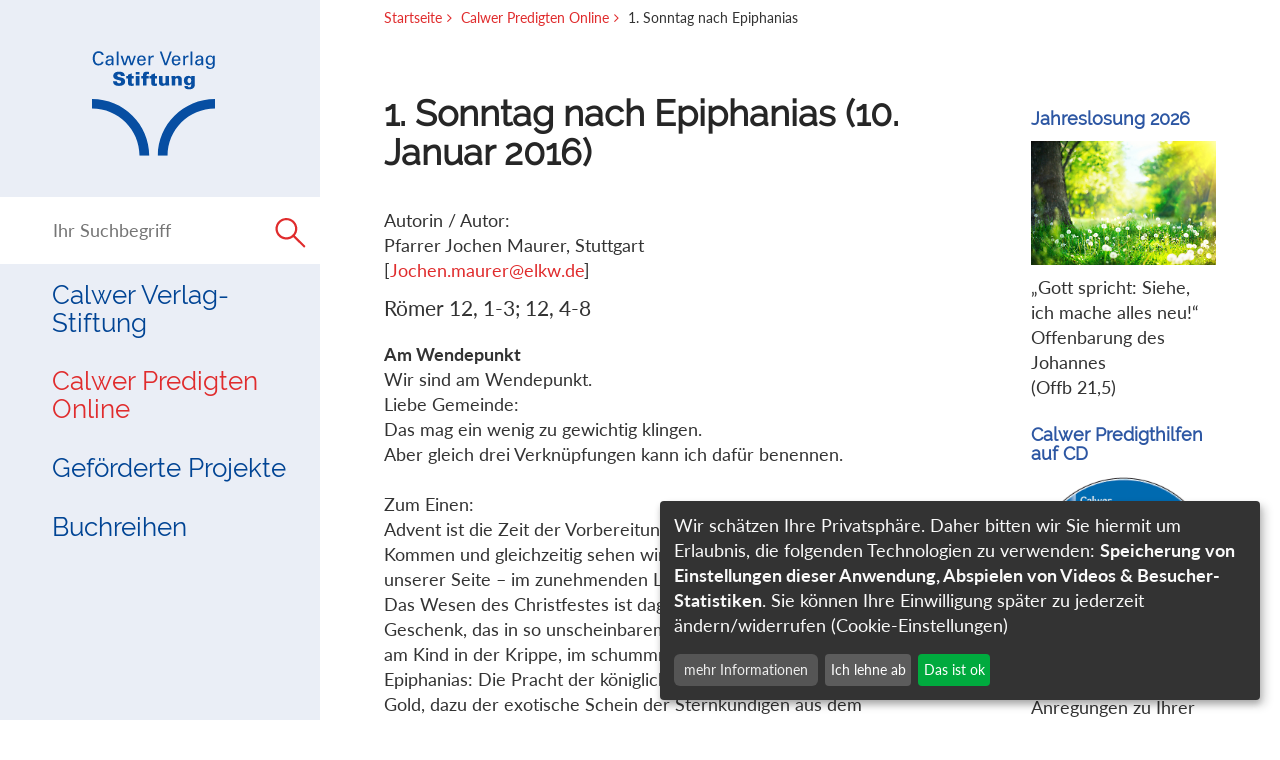

--- FILE ---
content_type: text/html; charset=utf-8
request_url: https://www.calwer-stiftung.com/1-sonntag-nach-epiphanias.314611.202264.htm
body_size: 8957
content:
<!DOCTYPE html>
<html lang="de">
<head>
  <title>1. Sonntag nach Epiphanias - Calwer Stiftung</title>
  <meta charset="utf-8">
  <meta http-equiv="X-UA-Compatible" content="IE=edge">
  <meta name="viewport" content="width=device-width, initial-scale=1">
  <meta name="date" content="2015-12-28T09:00:00+0100" />
  <meta name="last-modified" content="2018-06-12T02:31:28+0100" />
  <meta name="google-site-verification" content="Yr4hSdGxIADIFxFWqdzHHGNdCXt_rylw1ojnxX6AfPo" />
  <link rel="canonical" href="https://www.calwer-stiftung.com/1-sonntag-nach-epiphanias.314611.202264.htm" />
  <link rel="stylesheet" href="/lib/bootstrap/css/bootstrap.min.css">
  <link rel="stylesheet" href="/lib/font-awesome/css/font-awesome.min.css">
  <link rel="stylesheet" href="/lib/magnificpopup/magnific-popup.css">
  <link rel="stylesheet" href="/lib/pace/pace.css">
  <link rel="stylesheet" type="text/css" href="/lib/slick/slick.css">
  <!-- StepFormular -->
  <link rel="stylesheet" href="/lib/steps/jquery.steps.css">
  <!-- Tooltips -->
  <link rel="stylesheet" href="/lib/tooltipster-master/css/tooltipster.bundle.min.css">
  <link rel="stylesheet" href="/mandanten/stiftung/css/style.min.css?v=2024-01-15">
  <!-- Picturefill (Polyfill for IE) -->
  <script src="/lib/lazysizes/picturefill.min.js"></script>
  <script src="/lib/lazysizes/lazysizes.min.js" async></script>
  <link rel="shortcut icon" href="/sixcms.php/media.php/27/favicon_stiftung.ico" />
  <link rel="apple-touch-icon" href="/sixcms.php/media.php/27/thumbnails/apple-touch-icon-180x180_calwer%20Stiftung.png.737741.png" />
  <link rel="apple-touch-icon" sizes="57x57" href="/sixcms.php/media.php/27/thumbnails/apple-touch-icon-180x180_calwer%20Stiftung.png.737741.png" />
  <link rel="apple-touch-icon" sizes="72x72" href="/sixcms.php/media.php/27/thumbnails/apple-touch-icon-180x180_calwer%20Stiftung.png.737742.png" />
  <link rel="apple-touch-icon" sizes="76x76" href="/sixcms.php/media.php/27/thumbnails/apple-touch-icon-180x180_calwer%20Stiftung.png.737743.png" />
  <link rel="apple-touch-icon" sizes="114x114" href="/sixcms.php/media.php/27/thumbnails/apple-touch-icon-180x180_calwer%20Stiftung.png.737744.png" />
  <link rel="apple-touch-icon" sizes="120x120" href="/sixcms.php/media.php/27/thumbnails/apple-touch-icon-180x180_calwer%20Stiftung.png.737745.png" />
  <link rel="apple-touch-icon" sizes="144x144" href="/sixcms.php/media.php/27/thumbnails/apple-touch-icon-180x180_calwer%20Stiftung.png.737746.png" />
  <link rel="apple-touch-icon" sizes="152x152" href="/sixcms.php/media.php/27/thumbnails/apple-touch-icon-180x180_calwer%20Stiftung.png.737747.png" />
  <link rel="apple-touch-icon" sizes="180x180" href="/sixcms.php/media.php/27/apple-touch-icon-180x180_calwer%20Stiftung.png" />
  <!-- Matomo -->
<script type="text/javascript">
  var _paq = _paq || [];
  /* tracker methods like "setCustomDimension" should be called before "trackPageView" */
  _paq.push(['setDoNotTrack', true]);
  _paq.push(['trackPageView']);
  _paq.push(['enableLinkTracking']);
  _paq.push(['disableCookies']);
  (function() {
    var u="//stats.calwer.com/";
    _paq.push(['setTrackerUrl', u+'piwik.php']);
    _paq.push(['setSiteId', '2']);
    var d=document, g=d.createElement('script'), s=d.getElementsByTagName('script')[0];
    g.type='text/javascript'; g.async=true; g.defer=true; g.src=u+'piwik.js'; s.parentNode.insertBefore(g,s);
  })();
</script>
<!-- End Matomo Code -->

  <!-- Google Tag-Manager -->
  <script async data-name="googleanalytics" data-src="https://www.googletagmanager.com/gtag/js?id=G-RNDXLFJLQ0"></script>
  <script data-name="googleanalytics"> window.dataLayer = window.dataLayer || []; function gtag(){dataLayer.push(arguments);} gtag('js', new Date()); gtag('config', 'G-RNDXLFJLQ0');</script>
  <!-- End Google Tag-Manager -->


  <!-- Klaro Cookie Consent -->
  <script defer type="application/javascript" src="/mandanten/global/js/klaro_config.js"></script>
  <script defer type="application/javascript" src="/mandanten/global/js/klaro.js"></script>
</head>
<body data-mandator-id="202264">
<nav aria-label="Skip-Links">
      <a href="#nav" class="sr-only sr-only-focusable" tabindex="0">Direkt zur Navigation springen</a>
      <a href="#main" class="sr-only sr-only-focusable" tabindex="0">Direkt zum Inhalt springen</a>
    </nav>
  <div id="wrapper"><aside class="col-md-3 col-sm-12 sidebar" id="nav">
  <div class="sidebar-inner">
    <div class="sidebar-padding">
      <div class="logo col-xs-4 col-md-12">
        <a href="https://www.calwer-stiftung.com/startseite.365592.202264.htm"><img src="/mandanten/stiftung/img/logo.svg" class="img-responsive" alt="Logo" /></a>
      </div>
      <div class="navicons">
              
        <div class="icon_search">
          <a href="#" class="">
            <svg>
              <use xlink:href="/mandanten/global/img/icons.svg#icon_search"></use>
            </svg>
          </a>
        </div>
        <a id="navibutton" class="navibutton visible-xs" href="#"><i class="fa fa-bars" aria-hidden="true"></i></a>
      </div>
    </div>
    <div class="suggestsearch_input hideit">
      <form id="site-search" action="https://www.calwer-stiftung.com/suche.365671.202264.htm" method="get">
        <input id="autocomplete" name="search" placeholder="Ihr Suchbegriff" autocomplete="off" autocorrect="off" autocapitalize="off" spellcheck="false" class="ui-autocomplete-input" type="text">
        <button type="submit" style="display: inline;">
          <span class="icon_search">
            <svg>
              <use xlink:href="/mandanten/global/img/icons.svg#icon_search"></use>
            </svg>
          </span>
        </button>
        <span style="position: absolute;right: 10px;font-size: 50px;top: -6px;color: green;" class="close-search visible-xs">
          <svg class="mobile_search_close" style="display: inline;position: absolute;right: 0;top: 27px;width: 26px;height: 26px;">
            <line style="stroke:rgb(45,141,70);stroke-width:2" y2="26" x2="26" y1="0" x1="0"></line>
            <line style="stroke:rgb(45,141,70);stroke-width:2" y2="0" x2="26" y1="26" x1="0"></line>
          </svg>
        </span>
        <input type="hidden" name="id" value="365671" />
      </form>
    </div>
    <div class="suggestsearch-hits"></div>
<div class="sidebar-nav">
  <nav class="navbar navbar-calwer navbar-fixed-top" role="navigation">
    <div class="navbar-header">
      <button type="button" id="navbar-toggle" class="navbar-toggle" data-toggle="collapse" data-target=".sidebar-navbar-collapse">
        <span class="sr-only">Toggle navigation</span>
        <span class="icon-bar"></span>
        <span class="icon-bar"></span>
        <span class="icon-bar"></span>
      </button>
    </div>
    <div class="navbar-collapse collapse sidebar-navbar-collapse">
      <ul class="nav navbar-nav">
        <li class="dropdown">
          <a href="#" class="dropdown-toggle level1-1" data-toggle="dropdown" role="button" aria-haspopup="true" aria-expanded="false">Calwer Verlag-Stiftung</a>          <ul class="dropdown-menu level2 level2-1">
  <li><a href="https://www.calwer-stiftung.com/portraet.365663.202264.htm">Porträt</a></li>
  <li><a href="https://www.calwer-stiftung.com/geschichte.365828.202264.htm">Geschichte</a></li>
  <li><a href="https://www.calwer-stiftung.com/satzung.365665.202264.htm">Satzung</a></li>
  <li><a href="https://www.calwer-stiftung.com/stiftungsorgane.365667.202264.htm">Stiftungsorgane</a></li>
  <li><a href="https://www.calwer-stiftung.com/partner.366018.202264.htm">Partner</a></li>
  <li><a href="https://www.calwer-stiftung.com/kontakt.365964.202264.htm">Kontakt</a></li>
</ul>
        </li>
        <li class="dropdown">
          <a href="https://www.calwer-stiftung.com/calwer-predigten-online.365730.202264.htm" class=" active">Calwer Predigten Online</a>                  </li>
        <li class="dropdown">
          <a href="#" class="dropdown-toggle level1-3" data-toggle="dropdown" role="button" aria-haspopup="true" aria-expanded="false">Geförderte Projekte</a>          <ul class="dropdown-menu level2 level2-3">
  <li><a href="https://www.calwer-stiftung.com/christian-gottlob-barth-preis.467491.202264.htm">Christian-Gottlob-Barth-Preis</a></li>
  <li><a href="https://www.calwer-stiftung.com/calwer-predigten-online.365843.202264.htm">Calwer Predigten Online</a></li>
  <li><a href="https://www.calwer-stiftung.com/publikationen.365731.202264.htm">Publikationen</a></li>
  <li><a href="https://www.calwer-stiftung.com/gefoerderte-titel.483067.202264.htm">Geförderte Titel</a></li>
  <li><a href="https://www.calwer-stiftung.com/veranstaltungen.365831.202264.htm">Veranstaltungen</a></li>
</ul>
        </li>
        <li class="dropdown">
          <a href="#" class="dropdown-toggle level1-4" data-toggle="dropdown" role="button" aria-haspopup="true" aria-expanded="false">Buchreihen</a>          <ul class="dropdown-menu level2 level2-4">
  <li><a href="https://www.calwer-stiftung.com/calwer-hefte.365829.202264.htm">Calwer Hefte</a></li>
  <li><a href="https://www.calwer-stiftung.com/edition-calwer.365668.202264.htm">Edition Calwer</a></li>
  <li><a href="https://www.calwer-stiftung.com/von-gott-kommt-mir-hilfe.365710.202264.htm">Von Gott kommt mir Hilfe</a></li>
  <li><a href="https://www.calwer-stiftung.com/calwer-paperback.365669.202264.htm">Calwer Paperback</a></li>
</ul>
        </li>
      </ul>
    </div>
  </nav>
</div>
  </div>
</aside>
  <div class="col-sm-12 col-md-9 main" id="main">
    <div class="suggestsearch-details hidden-sm hidden-xs"></div>
<div class="megadropdown">
  <div class="col-xs-12">
    <a class="close" href="#"><i class="fa fa-window-close" aria-hidden="true"></i></a>
    <div class="nav-level-2"></div>
  </div>
</div>
<div class="content-wrapper visible-lg visible-md">
  <nav class="breadcrumb hidden-sm-down" role="navigation">
<a href="https://www.calwer-stiftung.com/startseite.365592.202264.htm" id="navi_365592" class="lvl_0">Startseite</a>
<a href="https://www.calwer-stiftung.com/calwer-predigten-online.365730.202264.htm" id="navi_365730" class="lvl_1">Calwer Predigten Online</a>
<span>1. Sonntag nach Epiphanias</span>
  </nav>
</div>
    <div id="content" class="content-wrapper">
      <div class="row">
        <div class="col-xs-12 col-md-9 content_col_small" id="content_col">
          <h1>
                        <span class="headline">1. Sonntag nach Epiphanias (10. Januar 2016)</span>
                      </h1>
          <div class="break">
            <p>
<div class="row">
  <div class="col-sm-9">
        Autorin / Autor: <br/>
    Pfarrer Jochen Maurer, Stuttgart [<a href="mailto:Jochen.maurer@elkw.de">Jochen.maurer@elkw.de</a>]  </div>
</div>
</p>            <p class="lead">Römer 12, 1-3; 12, 4-8</p>            <p><em>Am Wendepunkt</em>Wir sind am Wendepunkt.<br />
Liebe Gemeinde:                <br />
Das mag ein wenig zu gewichtig klingen.<br />
Aber gleich drei Verknüpfungen kann ich dafür benennen.<br />
<br />
Zum Einen: <br />
Advent ist die Zeit der Vorbereitung und Ausrichtung auf Gottes Kommen und gleichzeitig sehen wir die Not und Bedürftigkeit auf unserer Seite – im zunehmenden Licht der Kerzen.<br />
Das Wesen des Christfestes ist dagegen die Freude an dem großen Geschenk, das in so unscheinbarem, ja armseligem Gewand begegnet, am Kind in der Krippe, im schummrigen Schein der Hirtenlaternen.<br />
Epiphanias: Die Pracht der königlichen Gaben Weihrauch, Myrrhe und Gold, dazu der exotische Schein der Sternkundigen aus dem Morgenland rückt die kleine Familie im Stall in einen anderen, himmlischen Glanz: Der Morgenstern ist aufgedrungen – das Licht leuchtet in der Finsternis!<br />
Der 6. Januar – Wendepunkt, an dem wir unser Gesicht dem Krippenkind zuwenden, dem gütigen Strahlen von Gottes Angesicht hinhalten. <br />
<br />
Zum Zweiten:<br />
Die schöne Weihnachtszeit – sie ist im Schwinden, es bleiben uns nur noch wenige Wochen, viele Christbäume sind bereits aus den Kirchen und Stuben verschwunden. Wir spüren schon den kühlen Zug der Passion – keine Geborgenheit in der Krippe ohne die Todesangst des Kreuzigungskandidaten – kein König der Juden ohne Dornenkrone!<br />
Nun ist es in der Welt, dieses Licht – und die Welt wird’s ergreifen und kurzen Prozess mit ihm machen – am Wendepunkt vom himmlischen Ursprung zur Vollendung seines weltlichen Schicksals wollen wir uns an diesem Schein freuen, solange wir ihn haben. <br />
<br />
Und schließlich hören wir heute, wie Paulus den Wendepunkt markiert: <br />
In den Kapiteln 1-11 des Römerbriefs hat er den Christen in Rom die Bedürftigkeit aller Menschen auseinandergesetzt – egal, ob sie fromme Juden oder philosophisch gebildete Griechen sind, ungläubige Zweifler oder ob sie gleichgültig in den Tag hinein leben.<br />
Alles, vor allem aber das Rätsel, warum ausgerechnet das jüdische Volk in seiner Mehrheit nichts findet an Paulus´ Botschaft vom Evangelium, läuft am Ende auf ein großes, staunenswertes Geheimnis zu. <br />
Das ist der Wendepunkt. <br />
Und von dort aus geht Paulus nun ins wirkliche Leben seiner HörerInnen.  <br />
<br />
„Ich ermahne euch nun, liebe Brüder, <br />
durch die Barmherzigkeit Gottes, <br />
dass ihr eure Leiber hingebt als ein Opfer, das lebendig, heilig und Gott wohlgefällig ist. <br />
Das sei euer vernünftiger Gottesdienst.<br />
Und stellt euch nicht dieser Welt gleich, <br />
sondern ändert euch durch Erneuerung eures Sinnes, <br />
damit ihr prüfen könnt, was Gottes Wille ist, <br />
nämlich das Gute und Wohlgefällige und Vollkommene.<br />
Denn ich sage durch die Gnade, die mir gegeben ist, jedem unter euch, <br />
dass niemand mehr von sich halte, als sich's gebührt zu halten, <br />
sondern dass er maßvoll von sich halte, <br />
ein jeder, wie Gott das Maß des Glaubens ausgeteilt hat.“<br />
<br />
<em>Ich ermahne euch nun – schriftgelehrte Erinnerung, Pflicht und Kür zu unterscheiden</em>„Ich ermahne euch nun“ – das mag manche von uns befremden.<br />
Bisher, lieber Paulus, war doch alles ganz schön, freilich auch ziemlich kompliziert.<br />
Und jetzt, wo du praktisch werden möchtest – da kommst du uns mit Ermahnungen?<br />
<br />
Liebe Schwestern und Brüder:<br />
Es ist wichtig zu verstehen, was Paulus da meint – und was auch nicht.<br />
Die Ermahnung – sie zielt auf unser Gedächtnis ab; es ist nicht die Haltung eines moralischen Besserwissers, der es immer schon gewusst und lautstark auch allen gesagt hat, was zu tun und zu lassen ist.<br />
Gottes Barmherzigkeit – erinnert euch daran!<br />
<br />
Und erinnern – das ist für Paulus, studierter Schriftgelehrter, viel mehr, als wir meist darunter verstehen: Wenn wir uns erinnern, dann sind da oft blasse Farben; manchmal große Lücken – so begegnen wir unserem Leben in den Episoden, die uns so fern gerückt sind. <br />
Erinnern: Dazu gehört für Paulus seit früher Kindheit der Sederabend zu Pessach, den er gefeiert hat, als wäre er eines der Kinder Israels, die an diesem Abend mit Mose aus der Sklaverei des Pharao in die Freiheit ziehen. Genau das bringt ihn, den Apostel des Evangeliums dazu, alle, die Abendmahl feiern, an den Tisch des Herrn zu setzen, als wären sie dabei in der Nacht, da er verraten ward.<br />
 <br />
Und genauso, wie das Abendmahl uns mit Jesus an diesem Abschiedsabend verbindet und gleichzeitig macht – so ist es für Paulus ja auch mit der Taufe: „So sind wir ja mit ihm begraben durch die Taufe in den Tod, damit, wie Christus auferweckt ist von den Toten durch die Herrlichkeit des Vaters, auch wir in einem neuen Leben wandeln“ – das schreibt Paulus wenige Kapitel zuvor. <br />
<br />
Die Barmherzigkeit Gottes – für Paulus steht sie ganz am Anfang und auch das letzte Wort wird ein Wort der Barmherzigkeit Gottes sein.<br />
Das heißt: Barmherzigkeit Gottes – das steht vor allem, was ich tue oder lasse; ja: Ein wenig ist sie der große Schabbat, der uns zum Nichtstun befreit – weil alles, auf das es ankommt, schon getan ist: Lasst die Pflicht und verlegt euch auf die Kür, wenn es ums wirkliche Leben geht.<br />
<br />
<em>„Was krumm ist, soll gerade werden“ – das Geheimnis der schöpferischen Barmherzigkeit</em>„Ihr gedachtet, es böse mit mir zu machen, aber Gott gedachte, es gut zu machen, um zu tun, was jetzt am Tage ist, nämlich am Leben zu erhalten ein großes Volk.“<br />
Vielleicht haben Sie erkannt, wer da spricht: Josef sagt das seinen Brüdern, die fürchten, nach dem Tod des Vaters Jakob, von Josef, dem Opfer ihrer üblen Tat, zur Rechenschaft gezogen zu werden. <br />
Und wer von uns wüsste nicht, wie berechtigt diese Sorge ist, wie süß Rache sein kann, wenn man alle Macht und die, die einem übel mitgespielt haben, in der Hand hat?  <br />
Aber Josef beweist Großmut: <br />
Denn leibhaftig hat Josef die schöpferische Barmherzigkeit Gottes durchlebt: Was krumm ist, soll gerade werden! Die Brüder hatten Böse im Sinn – aber ganz am Ende hat Gott es so gewendet, dass aus diesem Bösen Gutes für alle gewachsen ist. <br />
<br />
„Wie unbegreiflich sind seine Gerichte und wie unerforschlich seine Wege!“<br />
Wir hören Paulus staunen über das Geheimnis der Barmherzigkeit Gottes, über sein unergründliches Wesen: Denn die unbedingte Entschlossenheit des Schöpfers zur Liebe seiner Geschöpfe führt noch einen Schritt weiter. Die Barmherzigkeit Gottes nimmt Gestalt an – in Jesus Christus! Wer diesem Menschen begegnet, trifft auf Gottes Herrschaft und deren Gesetzmäßigkeiten. Und diese stehen den Regeln, nach denen Menschen einander mitspielen, entgegen. Kein Wunder, dass sich die Herren, die die Spielregeln dieser Welt bestimmen, herausgefordert fühlen – und kurzen Prozess mit diesem König der Juden machen.<br />
Und genau hier setzt Gottes schöpferische Barmherzigkeit an: Der König der Juden – was der römische Statthalter spöttisch und abschätzend übers Kreuz hat hängen lassen – wird geheimnisvoll zur letzten Wahrheit: Gegen die erklärten Absichten aller an Prozess und Tod Jesu Beteiligten! <br />
<br />
Liebe Geschwister:<br />
Das ist die Pflicht, die keine und keiner von uns zu erfüllen hat.<br />
Die Erlösung der Welt vollzieht sich in dieser geheimnisvollen Spur, die das Wesen Gottes durch die Geschichte Israels und im Weg Jesu Christi ein für alle Mal genommen hat – und siehe, es war sehr gut! Das Wesen Gottes – es ist immer neu und unverfügbar und ist nichts anderes, als seine schöpferische Barmherzigkeit.<br />
Und wir? Wir haben allen Grund, uns daran zu freuen – und sind frei zur Kür!<br />
<br />
<em>Ich – ein Opfer!? Von der Hingabe in der Kür</em>Kür – das Wort suggeriert Leichtigkeit, Mühelosigkeit, ein Leben ohne (Über-)Forderung. Aber wer jemals eine Sportart oder Kunst mit Anspruch betrieben hat, weiß, dass es genau die Einfachheit und Schnörkellosigkeit in der Ausführung ist, die in den Augen der Jury die Note 10 verdient – und das ist das Anspruchsvollste überhaupt.<br />
<br />
Ja: wie unbarmherzig wäre der schöpferische Gott, wenn er uns zur Tatenlosigkeit verurteilen würde!<br />
Paulus erinnert an Gottes Barmherzigkeit: sie steht am Anfang – und auf sie läuft alles hinaus. Die Pflicht ist getan – und nun ist alles frei für unsere Kür: Unsere Kreativität zu einem dankbaren Leben, zur Teilhabe, zur Weitergabe von Gottes schöpferischer Barmherzigkeit. <br />
Und Grenzen gibt es da wenige, Sie wissen schon: „Alles ist möglich dem, der glaubt.“<br />
<br />
Interessant ist: Paulus sagt nicht „Kür“, sondern gebraucht den Begriff des Opfers.<br />
„Gebt eure Leiber hin als ein Opfer, das lebendig, heilig und Gott wohlgefällig ist.“<br />
Ein Opfer bringen – das war in der antiken Welt der Weg, wie ein Mensch Gott etwas geben kann: als Ersatz und Wiedergutmachung, um einer Bitte Nachdruck zu verleihen oder als Dank für Rettung aus der Not. <br />
Möglich, dass in extremen Ausnahmefällen Menschen ihre Kinder geopfert haben – aber in der Regel wurden die Forderungen der Gottheit durch Opfertiere, die als Ganzopfer verbrannt wurden, zufriedengestellt. <br />
<br />
Sich selbst zum Opfer brachten Menschen, die sich in den Dienst Gottes stellten und ihm ihr Leben widmeten: als Priester, Leviten, als Einsiedler oder im Kloster. Nicht die eigenen Pläne verfolgen, sondern für Gott da sein.<br />
Vieles davon schwingt mit, wenn wir heute unsere Opfer bringen: Verzichten, einen Verlust erleiden – Geld oder Sachen drangeben, und sehr oft, wenn Menschen ihr Leben lassen – oft für nichts.<br />
Paulus ruft seine LeserInnen auf, sich mit Haut und Haar, mit all ihren Beziehungen und Verbindungen zu den Menschen und der Welt um sie herum als ein lebendiges Opfer Gott hinzugeben.<br />
Nichts abgeben, auf nichts verzichten – aber alles heiligen, wie es Gott gefällt – Kür eben, die sich der schöpferischen Barmherzigkeit Gottes verdankt und ihm so alles zurückgibt.<br />
<br />
Das ist schön, das ist die „Erneuerung des Sinnes“, zu der Paulus einlädt und die sich den Gesetzmäßigkeiten dieser Welt entgegenstellt.<br />
Zu Weihnachten, auch in der Passionszeit, vor allem zu Ostern und an jedem Sonntag begegnen wir dem Geheimnis der schöpferischen Barmherzigkeit Gottes – um mit unserer Kür darauf zu antworten – das ist der vernünftige Gottesdienst, zu dem Paulus uns an diesem heutigen Wendepunkt einlädt. <br />
AMEN<br />
<br /></p>
          </div>
          <div class="break"><p>Predigt zum Herunterladen: <a href="/predigten/download.php?id=314611">Download starten (PDF-Format)</a></p></div>
        </div>
        <div id="aside-right" class="col-xs-12 col-md-3">
<div id="fixed-col">


<div class="teaser">
  <a href="https://www.calwer-stiftung.com/.483056.202264.htm">  <h2 class="teaser-headline">Jahreslosung 2026</h2>  <div class="img-wrapper">
<img src="https://www.calwer.com/media/39/thumbnails/Jahreslosung-2026.jpg.830603.jpg" class="teaser-image lazyload img-responsive" title="" alt="" />
</div>
  <div class="teaser-text">„Gott spricht: Siehe, ich mache alles neu!“ <br />
Offenbarung des Johannes <br />
(Offb 21,5)</div>  </a></div>


<div class="teaser">
  <a href="https://www.calwer.com/calwer-predigthilfen-calwer-disc.3620.94.htm">  <h2 class="teaser-headline">Calwer Predigthilfen auf CD</h2>  <div class="img-wrapper">
<img src="https://www.calwer.com/media/39/thumbnails/Predigthilfen_CD_einzeln.png.685863.png" class="teaser-image lazyload img-responsive" title="" alt="" />
</div>
  <div class="teaser-text">Hier finden Sie weitere Anregungen zu Ihrer persönlichen Predigtvorbereitung.</div>  </a></div>
  
</div>
        </div>
      </div>
    </div>
<footer class="footer" id="footer">
  <div class="content-wrapper">

<div class="row">
  <div class="social_media">
        </div>
  </div>
<div class="row">
  <div class="col-md-6">
        <p>Die Calwer Verlag-Stiftung erfüllt ihren Zweck in Anlehnung an die Tradition des 1832 gegründeten&nbsp; Calwer Verlagsvereins, der heutigen <a href="https://www.calwer.com">Calwer Verlag Bücher und Medien GmbH</a> in Stuttgart.</p>  </div>
  <div class="col-md-6">
        <ul><li><a title="Impressum Stiftung" href="/sixcms.php/detail.php/366243">Impressum </a></li><li><a title="Datenschutzerklärung Stiftung" href="/sixcms.php/detail.php/365662">Datenschutzerklärung </a></li><li><a href="#" onclick="return klaro.show();">Cookie-Einstellungen</a></li></ul>  </div>
</div>
  </div>
</footer>
<div class="modal fade" id="rpe-modal" tabindex="-1" role="dialog" aria-labelledby="rpe-modal-title">
  <div class="modal-dialog" role="document">
    <div class="modal-content">
      <div class="modal-header">
        <button type="button" class="close" data-dismiss="modal" aria-label="Schließen"><span aria-hidden="true">&times;</span></button>
        <h2 class="modal-title" id="rpe-modal-title">RPE-Titel gibt es jetzt beim<br>Calwer Verlag</h2>
      </div>
      <div class="modal-footer">
        <a href="#" class="button btn-lg btn-block" data-dismiss="modal">&raquo; hier geht’s zum Calwer Verlag</a>
      </div>
    </div>
  </div>
</div>  </div>
          </div>
  <!-- Polyfills -->
  <script src="/lib/core-js/shim.min.js"></script>
  <!-- jQuery library -->
  <script src="/lib/jquery/jquery.min.js"></script>
  <script src="/lib/jquery/jquery-migrate-3.0.1.min.js"></script>
  <!-- jQuery UI -->
  <script src="/lib/jquery-ui/jquery-ui.min.js"></script>
  <!-- bootstrap.min.js -->
  <script src="/lib/bootstrap/js/bootstrap.min.js"></script>
  <!-- hammer - Touch,Swipe Support -->
  <script src="/lib/hammer/jquery.hammer.js"></script>
  <!-- coverflow -->
  <script src="/lib/coverflow/coverflow.standalone.min.js"></script>
  <!-- sticky-kit -->
  <script src="/lib/sticky-kit/sticky-kit.min.js"></script>
  <!-- Slick-Slider/Carousel -->
  <script type="text/javascript" src="/lib/slick/slick.min.js"></script>
  <!-- MagnificPopup -->
  <script src="/lib/magnificpopup/jquery.magnific-popup.min.js"></script>
  <!-- responsiveTabs -->
  <script src="/lib/tabCollapse/bootstrap-tabcollapse.js"></script>
  <!-- InfiniteAjaxScroll -->
  <script src="/lib/infiniteajaxscroll/jquery-ias.min.js"></script>
  <!-- ImagesLoaded -->
  <script src="/lib/imagesloaded/imagesloaded.pkgd.min.js"></script>
  <!-- Steps -->
  <script src="/lib/steps/jquery.steps.min.js"></script>
  <!-- Form Validation -->
  <script src="/lib/jquery-validation/jquery.validate.min.js"></script>
  <script src="/lib/jquery-validation/localization/messages_de.min.js"></script>
  <!-- Tooltipster -->
  <script src="/lib/tooltipster-master/js/tooltipster.bundle.min.js"></script>
  <!-- svgxuse (svg for ie 11) -->
  <script src="/lib/svgxuse/svgxuse.min.js"></script>
  <!-- Treeview -->
  <script src="/lib/hummingbird-treeview/hummingbird-treeview.js"></script>   
  <!-- PACE -->
  <script type="text/javascript" src="/lib/pace/pace.min.js"></script>
  <!-- Speakingurl -->
  <script src="/lib/speakingurl/speakingurl.min.js"></script>
  <!-- select2 -->
  <script src="/lib/select2/dist/js/select2.min.js"></script>
  <!-- Custom Javascript -->
  <script type="text/javascript" src="/mandanten/global/js/custom.js?v=2023-11-10"></script>
</body>
</html>

--- FILE ---
content_type: application/javascript
request_url: https://www.calwer-stiftung.com/mandanten/global/js/custom.js?v=2023-11-10
body_size: 9086
content:
$(document).ready(function () {
    /*
    * Replace all SVG images with inline SVG
    * https://stackoverflow.com/questions/11978995/how-to-change-color-of-svg-image-using-css-jquery-svg-image-replacement
    */

    jQuery('img.svg').each(function () {
        var $img = jQuery(this);
        var imgID = $img.attr('id');
        var imgClass = $img.attr('class');
        var imgURL = $img.attr('src');

        jQuery.get(imgURL, function (data) {
            // Get the SVG tag, ignore the rest
            var $svg = jQuery(data).find('svg');

            // Add replaced image's ID to the new SVG
            if (typeof imgID !== 'undefined') {
                $svg = $svg.attr('id', imgID);
            }
            // Add replaced image's classes to the new SVG
            if (typeof imgClass !== 'undefined') {
                $svg = $svg.attr('class', imgClass + ' replaced-svg');
            }

            // Remove any invalid XML tags as per http://validator.w3.org
            $svg = $svg.removeAttr('xmlns:a');

            // Replace image with new SVG
            $img.replaceWith($svg);

        }, 'xml');

    });

    /*Close-Button zum Schließen des Megadropdowns*/
    $('.megadropdown .close').on("click", function () {
        $(".megadropdown").toggle("fast", function () {
            // Animation complete.
        });
    });

    /*Navibutton zum Aufklappen des Megadropdowns*/
    function desktopNav() {
        /*Remove previously-attached event handlers*/
        $('.navbar-calwer .nav a').unbind();
        /*Hide Megadropdown*/
        $(".megadropdown").hide();
        /*Show hidden dropdowns*/
        $('.navbar-calwer').find('.dropdown.open').removeClass('open');

        if ($(window).width() > 920) {

            $('.navbar-calwer .nav a.dropdown-toggle').on("click", function () {
                window.scrollTo(0, 0);
                $(".megadropdown").show("fast", function () {
                    // Animation complete.
                });
                $('.megadropdown').find('.level2').css('display', 'none');
                $('.megadropdown').find('.active').removeClass('active');
                var level2 = $(this).parent().find('.dropdown-menu').clone().removeClass('dropdown-menu');
                $('.nav-level-2').empty().append(level2.show());
            });

        }
    }

    desktopNav();

    /*Ersatznavibutton muss bootstrap-Navibutton auslösen*/
    $('#navibutton').click(function () {
        $('#navbar-toggle').click();
    });

    /*StageSlider (SlickSlider)*/
    $('.stageslider').slick({
        adaptiveHeight: true,
        appendDots: $('.stageslider'),
        arrows: false,
        autoplay: true,
        autoplaySpeed: 6000,
        centerMode: true,
        dots: true,
        cssEase: 'ease-in-out',
        speed: 700,

    });

    /*Jquery Sticky-Kit*/
    $("#aside-right, #pm-sidebar").stick_in_parent({
        parent: "#content"
    });

    /*Slick-Slider*/
    $('.slick-responsive').slick({
        centerMode: false,
        dots: false,
        infinite: false,
        speed: 300,
        slidesToShow: 2,
        slidesToScroll: 2,
        responsive: [
            {
                breakpoint: 992,
                settings: {
                    slidesToShow: 1,
                    slidesToScroll: 1,
                    infinite: false,
                    dots: false,
                    arrows: false
                }
            }
        ]
    });

    /*MagnificPopup*/
    $('.slick-track').each(function () {
        $(this).magnificPopup({
            delegate: 'a.mfp',
            type: 'image',
            gallery: {
                enabled: true
            }
        });
    });


    /**
     * Name           : Mobilnavigation
     * Beschreibung   : Darstellung und Anpassungen Mobilnavigation
     * Parameter      : -
     * RÃ¼ckgabe       : -
     * Bibliothek     : jQuery
     */
    function mobileNav() {
        if ($(window).width() < 920) {
            $('.navbar').addClass("navbar-fixed-top");
        } else {
            $('.navbar').removeClass("navbar-fixed-top");
        }
    }

    mobileNav();

    /*--- Markierung des aktiven Navibaums fuer mobile Navigation ---------------------------------*/
    $('.navi_normal li.active').parents('li').addClass('active');


    /*--- Mobile Navigation schliessen --------------------------------------------------------------*/
    $('.closenavi').click(function () {
        $('button.navbar-toggle').click();
    });

    /*--- Hoehe des mobilen Navi-Containers anpassen, abhÃ¤ngig davon, ob Menu geÃ¶ffnet oder nicht ---*/
    $('.navbar-toggle').click(function () {
        $('.navbar-fixed-top').toggleClass('fullheight');
        $('#content').toggleClass('positionfixed');
        $('body').toggleClass('positionfixed');
    });


    /**
     * Name           : SUGGEST
     * Beschreibung   : Funktionen Suggest
     * Parameter      : -
     * RÃ¼ckgabe       : -
     * Bibliothek     : jQuery
     */
    $('.navicons .icon_search').on('click', function () {
        if ($('.suggestsearch_input').hasClass('hideit')) {
            $('.suggestsearch_input').slideDown().removeClass('hideit');
            $('#autocomplete').focus();
        } else {
            closesearch();
        }
    });

    /*Suchtrefferliste anzeigen - bei Änderungen des Suchbegriffs werden so die letzten Treffer angezeigt*/
    $("#autocomplete").focusin(function () {
        $(".suggestsearch-hits ul").show();
    });


    function closesearch() {
        $('.suggestsearch_input').slideUp().addClass('hideit');
        $(".suggestsearch-details").empty().hide();
    }

    $('.mobile_search_close').on("click", closesearch);
    $('.suggestsearch-details').on("click", ".search-close", closesearch);


    /**
     * Name           : Autocomplete
     * Beschreibung   : Autocomplete/Autosuggest für Suche
     * Parameter      : -
     * Rückgabe       : -
     * Bibliothek     : jQuery, jQueryUI
     */
    $(function () {
        var md = $('body').data('mandator-id'); //Auslesen der aktuellen Mandanten-id

        $("#autocomplete").autocomplete({
            appendTo: ".suggestsearch-hits",
            /*autoFocus: true,*/
            minLength: 3,
            delay: 500,
            position: {my: "left top", at: "left bottom", of: ".suggestsearch_input"},
            source: function (request, response) {
                //$.getJSON("/mandanten/global/js/autocompletedemo.php", {
                $.getJSON(location.protocol + '//' + location.hostname + "/api/SuggestApi.php", {
                    search: request.term,
                    mandator: md
                }, function (data) {
                    // data is an array of objects and must be transformed for autocomplete to use
                    var array = data.error ? [] : $.map(data, function (m) {
                        return {
                            label: m.title,
                            id: m.id,
                            //url: "http://www.google.de",
                            //url: "/sixcms/detail.php?id=" + m.id + "&md=" + md,
                            url: "/" + getSlug(m.title) + "." + m.id + "." + md + ".htm",
                            preview_url: "/sixcms/detail.php?id=" + m.id + '&template=d_search_preview&md=' + md,
                            //preview_url: "/mandanten/global/js/autocompletedemo_detail.php",
                            //preview_url: m.preview_url,
                            area: m.area,
                        };
                    });
                    response(array);
                });

            },

            /*do not display Autocomplete-Helper-Texts*/
            messages: {
                noResults: '',
                results: function () {
                }
            },

            focus: function (event, ui) {
                event.preventDefault();
                $(".suggestsearch-details").load(ui.item.preview_url).show();
                $(".megadropdown").hide();
                return false;
            },

            open: function (event, ui) {
                var hits = $('.ui-autocomplete > li').length;
                /*wenn nur ein Treffer - Produkt sofort aufrufen ohne Umweg über Suchergebnisseite*/
                if (hits == 1) {
                    $('#autocomplete').keypress(function (e) {
                        if (e.which == 13) {
                            href = $(".ui-menu-item-wrapper").attr('href');
                            window.open(href, "_self");
                            return false;
                        }
                    });
                }
                /*
                        $(".directlinks").hide();
                        $('.ui-autocomplete').append('<li class=\"pinned primary-bg\"><a class=\"trigger-submit\" href="#">Alle Suchergebnisse anzeigen</a></li>'); //See all results
                */
            },


            /* TEMPORÄR AUSKOMMENTIERT
                  change: function( event, ui ) {
                    event.preventDefault();
                    //$(".directlinks").show();
                    $( ".suggestsearch-details" ).empty().hide();
                    closesearch();
                    $( ".megadropdown" ).hide();

                    return false;
                  },
            */
        })
            .autocomplete("instance")._renderItem = function (ul, item) {
            if (item.area == null) {
                item.area = "";
            }
            return $("<li>")
                .append("<a href=" + item.url + " class=\"ui-menu-item-wrapper\"><div class=\"item-area\">" + item.area + "</div><div class=\"item-label morelink\">" + item.label + "</div>")
                .appendTo(ul);
        };
    });


    /**
     * Name           : coverflow
     * Beschreibung   : -
     * Parameter      : -
     * RÃ¼ckgabe       : -
     * Bibliothek     : http://coverflowjs.github.io/coverflow/
     */
    function coverflowinit() {
        $('.coverflow').each(function (i, el) {
            var middle;
            var elem = $(el);
            middle = parseInt(elem.children('.cover').length / 2);

            $(this).coverflow({
                active: middle,
                angle: 0,
                overlap: 0,
            });

            $(this).on('click', ".ui-coverflow-item", function (e) {
                if ($(this).hasClass("ui-state-active")) {
                    return true;
                } else {
                    e.preventDefault();
                }
            });
        });
    }

    $('.coverflow').imagesLoaded(function () {
        coverflowinit();
    });


    /*rechte Spalte der Produktseite soll mobil nach der h1 erscheinen*/
    function reposrightcol() {
        if ($(window).width() < 992) {
            $(".pushin-col #fixed-col").insertAfter($("h1"));
            $("#pm-sidebar #fixed-col").insertAfter($(".pm-product-wrapper"));
        } else {
            $(".pushin-col").append($("#fixed-col"));
            $("#pm-sidebar").append($("#fixed-col"));
        }
    }

    reposrightcol();

    /*Recherche-Filter bei Calwer-Stiftung-Predigtensoll mobil nach der colorbox erscheinen*/
    function reposResearch() {
        if ($(window).width() < 992) {
            $(".pushin-col_research #research-filter").insertBefore($(".sermonlist"));
        } else {
            $(".pushin-col_research").prepend($("#research-filter"));
        }
    }

    reposResearch();


    /**
     * Name           :
     * Beschreibung   : Funktionen die bei Resize ausgefÃ¼hrt werden mÃ¼ssen
     * Parameter      : -
     * RÃ¼ckgabe       : -
     * Bibliothek     : jQuery
     */
    $(window).resize(function () {
        mobileNav();
        desktopNav();
        coverflowinit();
        reposrightcol();
        reposResearch();
    });


    /**
     * Name           : Bootstrap Tab Collapse
     * Beschreibung   : Small bootstrap plugin that switches bootstrap tabs component to collapse component for small screens.
     * Parameter      : -
     * Rückgabe       : -
     * Bibliothek     : https://github.com/flatlogic/bootstrap-tabcollapse
     */

    $('.responsive-tabs').tabCollapse({
        tabsClass: 'hidden-sm hidden-xs',
        accordionClass: 'visible-sm visible-xs'
    });
    $('.responsive-tabs').on('shown-accordion.bs.tabcollapse', function () {
        $('.panel-collapse').removeClass('in');
    });


    /**
     * Name           : Suchtreffer-Anzahl für Suchtrefferseite - Berechnung für TABS
     * Beschreibung   : Die Trefferanzahl (Titel und Volltext) muss pro Reiter aus den data-Attributen ermittelt und addiert werden
     * Parameter      : -
     * Rückgabe       : -
     * Bibliothek     : jQuery
     */

    $(".searchresultpage .searchhits-container").each(function () {
        tabid = $(this).parent().attr('id').slice(6);
        hits = $(this).find("span[data-hits]");
        sum = 0;
        $.each(hits, function (index, value) {
            sum += $(this).data("hits");
        });
        $('#' + tabid).html(sum);
        //console.log(sum, tabid);
    });

    /**
     * Name           : Treffer-Anzahl für TAB-Listen
     * Beschreibung   : Die ermittelte Trefferanzahl muss pro Reiter aus den data-Attributen übertragen werden
     * Parameter      : -
     * Rückgabe       : -
     * Bibliothek     : jQuery
     */
    $('.tablist .tab-content .tab-pane').each(function (){
        tabid = $(this).attr('id').substring(0,5);
        hits = $(this).data("hits");
        $('#' + tabid ).find('.hits').html(hits);
    });

    $('.tablist .nav-tabs li').each(function (){
        var hits = $(this).find('.hits').text();
        if (hits == "0"){
            $(this).hide();
        }
    });



    /**
     * Name           : Infinite Ajax Scroll
     * Beschreibung   : unendlich Scrollen ermöglichen durch Ajax nachladen
     * Parameter      : -
     * Rückgabe       : -
     * Bibliothek     : jQuery, http://infiniteajaxscroll.com/
     */

    noentry = "Keine weiteren Einträge vorhanden."
    /*Jumplist-Pfeile per JS verstecken. Falls die Seite ohne JS aufgerufen wird, erscheinen die Blätterpfeile*/
    $(".jumplist_wrapper .pn_next").hide();
    $(".jumplist_wrapper .pn_prev").hide();


    if ($('#ajax_table').length) {
        var table_ias = $.ias({
            container: "#ajax_table",
            item: "tr",
            pagination: ".jumplist",
            next: ".pn_next",
            delay: 100
        });

        table_ias.extension(new IASSpinnerExtension());
        table_ias.extension(new IASNoneLeftExtension({
            html: '<tr><td colspan="4">{text}</td></tr>',
            text: noentry
        }));
    }

    /* Infinite Scroll für ajax facets*/

    var itemList = $('#ajax_facet_list .resultlist');
    if (itemList.length) {
        var ias = $.ias({
            container: "#ajax_facet_list",
            item: ".facet_item",
            pagination: ".jumplist",
            next: ".pn_next",
            delay: 100
        });
        ias.extension(new IASSpinnerExtension());
        ias.extension(new IASNoneLeftExtension({
            html: '<div><p class="noentry">{text}</p></div>',
            text: noentry
        }));
    }

    /* Infinite Scroll  (z.B. Bücherliste Autoren)*/
    if ($('#ajax_infinite_container').length) {
        var container_ias = $.ias({
            container: "#ajax_infinite_container",
            item: ".ajax_item",
            pagination: ".jumplist",
            next: ".pn_next",
            delay: 100
        });
        container_ias.extension(new IASSpinnerExtension());
        container_ias.extension(new IASNoneLeftExtension({
            html: '<div><p class="noentry">{text}</p></div>',
            text: noentry
        }));
    }

    /* Infinite Scroll  (z.B. Produkte)*/
    /*
      if ($('#ajax_infinite_list').length){
      var ias2 = jQuery('#searchhits-products .searchhits-container').ias({
        container: "#ajax_infinite_list",
        item: ".ajax_item",
        pagination: ".jumplist",
        next: ".pn_next",
        delay: 100
      });

      ias2.extension(new IASSpinnerExtension());
    }
    */


    /**
     * Name           : MagnificPopup - Produkt im Warenkorb-Info
     * Beschreibung   : MagnificPopup-Dialog-Window zur Info, dass das Produkt in den Warenkorb gelegt wurde
     * Parameter      : -
     * Rückgabe       : -
     * Bibliothek     : jQuery,
     */
    $('.price a').magnificPopup({
        items: {
            type: 'inline',
            src: '#checkout-dialog',
        }
    });

    $('.btn-continue').on("click", function () {
        $.magnificPopup.close();
    });

    // point market gallery
    if ($('#pm-gallery-wrap').length) {
        $('#pm-gallery-wrap').magnificPopup({
            delegate: 'a', // the selector for gallery item
            type: 'image',
            gallery: {
                enabled:true
            }
        });
        $('.pm-btn-gallery, .pm-cover-img').click(function (e) {
            e.preventDefault();
            $('#pm-gallery-wrap').magnificPopup('open');
        });
    }


    /**
     * Name           : jQuery Steps mit Form-Validation
     * Beschreibung   : Step-Formular für Lehrer-Materialien
     * Parameter      : -
     * Rückgabe       : -
     * Bibliothek     : jQuery, http://www.jquery-steps.com, https://jqueryvalidation.org
     */
    var form = $("#step-form").show();
    form.steps({
        /* Appearance */
        headerTag: "h3",
        bodyTag: "section",

        /* Behaviour */
        autoFocus: true,

        /* Transition Effects */
        transitionEffect: "slideLeft",

        /* Labels */
        labels: {
            cancel: "Abbrechen",
            current: "aktueller Schritt:",
            pagination: "Pagination",
            finish: "Absenden",
            next: "Vor",
            previous: "Zurück",
            loading: "Loading ..."
        },

        onStepChanging: function (event, currentIndex, newIndex) {
            // Always allow going backward even if the current step contains invalid fields!
            if (currentIndex > newIndex) {
                return true;
            }

            // Clean up if user went backward before
            if (currentIndex < newIndex) {
                // To remove error styles
                $(".body:eq(" + newIndex + ") label.error", form).remove();
                $(".body:eq(" + newIndex + ") .error", form).removeClass("error");
            }

            // Disable validation on fields that are disabled or hidden.
            // form.validate().settings.ignore = ":disabled,:hidden";

            // Start validation; Prevent going forward if false
            return form.valid();
        },
        onStepChanged: function (event, currentIndex, priorIndex) {

        },
        onFinishing: function (event, currentIndex) {
            // Disable validation on fields that are disabled.
            // At this point it's recommended to do an overall check (mean ignoring only disabled fields)
            form.validate().settings.ignore = ":disabled";

            // Start validation; Prevent form submission if false
            return form.valid();
        },
        onFinished: function (event, currentIndex) {
            // Submit form input
            form.submit();
        }

    }).validate({
        //errorElement: 'span',
        //errorClass: 'help-block with-errors',
        errorPlacement: function errorPlacement(error, element) {
            element.before(error);
        },
    });


    /**
     * Name           : Registrierungsformular
     * Beschreibung   : Lieferadresse mittels Checkbox einblenden
     * Parameter      : -
     * Rückgabe       : -
     * Bibliothek     : jQuery
     */
    $('#shipping').change(function () {
        if ($(this).prop("checked")) {
            $('#shipping-address-fields').show();
        } else {
            $('#shipping-address-fields').hide();
        }
    });

    $('#review_warranted').change(function () {
        if ($(this).prop("checked")) {
            $('#review_warranted_fields').show();
        } else {
            $('#review_warranted_fields').hide();
        }
    });

    $('#skip-custom-account').change(function () {
        if ($(this).prop("checked")) {
            $('#customer_account_fields').hide();
        } else {
            $('#customer_account_fields').show();
        }
    });

    $("#registration-form").validate({
        rules: {
            "input[password2]": {
                equalTo: "#password1"
            }
        },
        errorClass: 'error',
        //errorPlacement: function errorPlacement(error, element) { element.before(error); },
    });


    $("#contact-form").validate({
        errorClass: 'error',



    });




    /**
     * Name           : Tooltipster
     * Beschreibung   : Tooltip für Infobutton Prüfpreis bei Produkten
     * Parameter      : -
     * Rückgabe       : -
     * Bibliothek     : jQuery, http://iamceege.github.io/tooltipster/
     */
    $('.tooltipster').tooltipster({
        side: 'right',
        theme: 'tooltipster-noir',
        maxWidth: 500,
        trigger: 'custom',
        triggerOpen: {
            mouseenter: true,
            touchstart: true
        },
        triggerClose: {
            click: true,
            scroll: true,
            tap: true
        }
    });
    $('.tooltipster_pdb').tooltipster({
        side: 'right',
        theme: 'tooltipster-noir',
        maxWidth: 500,
        trigger: 'custom',
        triggerOpen: {
            mouseenter: true,
            touchstart: true
        },
        triggerClose: {
            click: true,
            scroll: true,
            tap: true,
            mouseleave: true
        }
    });


    /**
     * Name           : Hummingbird Treeview
     * Beschreibung   : hummingbird-treeview is a jQuery plugin that transforms nested html lists into an expandable, collapsible, searchable, checkable, hierarchical tree structure
     * Parameter      : -
     * Rückgabe       : -
     * Bibliothek     : jQuery, https://github.com/hummingbird-dev/hummingbird-treeview
     */
    $("#treeview").hummingbird();


    /**
     * Name           : DataTables
     * Beschreibung   : Add advanced interaction controls to your HTML tables
     * Parameter      : -
     * RÃ¼ckgabe       : -
     * Bibliothek     : jQuery, https://datatables.net/
     */
    if ($('#production_tasks').length) {
        $('#production_tasks').DataTable({
            "language": {
                "url": "//cdn.datatables.net/plug-ins/1.10.19/i18n/German.json"
            }
        });
    }

    /**
     * name         : Order-Form
     * description  : add new row of inputfields on click (add-button)
     * parameter    : -
     * return       : -
     * library      : jQuery
     */
    $("#addRow").on('click', function(){
        var len=$('#table-order tbody tr').length+1;
        $("#table-order tbody").append('<tr>\n' +
            '                             <td><input type="text" name="input[basket]['+ len +'][amount]" aria-labelledby="amount" /></td>\n' +
            '                             <td><input type="text" name="input[basket]['+ len +'][title]" aria-labelledby="title" /></td>\n' +
            '                             <td><input type="text" name="input[basket]['+ len +'][isbn]" aria-labelledby="isbn" /></td>\n' +
            '                             <td><input type="text" name="input[basket]['+ len +'][price]" aria-labelledby="price" /></td>\n' +
            '                           </tr>');
    });




    /**
     * name         : open modal on page load if url-parameter matches
     * description  : -
     * parameter    : -
     * return       : -
     * library      : jQuery
     */
    if ('#rpe-online.com' === window.location.hash) {
        $('#rpe-modal').modal('show');
    }



    /**
     * name         : select2
     * description  : point market search select fields
     * parameter    : -
     * return       : -
     * library      : jQuery, select2
     */
    if ($('#pm-product-list-container').length) {
        var searchFilter = {
            query: '',
            grade: [],
            youth: [],
            material: [],
            file: []
        };
        var changedFilter;

        // initiate select2
        $('.pm-select').select2({
            theme: 'classic'
        });


        function setTag(filter, select) {
            changedFilter = filter;

            if (filter.query !== '') {
                if ($('#pm-search-tags > div[data-pm-search]').length) {
                    $('#pm-search-tags > div[data-pm-search]').remove();
                }
                $('#pm-search-tags').append('<div class="pm-tag pm-icon searchword" data-pm-search="1" data-pm-id="' + filter.query + '">' + filter.query + '</div>');
            }

            if (select) {
                var selectParentID = select[0].id;
                var selectName = selectParentID.split('-').pop();
                var selectData = select.select2('data');

                for (var i = 0; i < selectData.length; i++) {
                    if (filter[selectName].indexOf(selectData[i].id) === -1) {
                        changedFilter[selectName].push(parseInt(select.select2('data')[i].id));
                        $('#pm-search-tags').append('<div class="pm-tag pm-icon" data-pm-parent="' + selectParentID + '" data-pm-id="' + selectData[i].id + '">' + selectData[i].text + '</div>');
                    }
                }
            }

            return changedFilter;
        }

        function removeTag(target, filter, data) {
            var tagID = target.attr('data-pm-id');
            var tagParent = target.attr('data-pm-parent');

            // if target is filter select field
            if (!target.attr('data-pm-search')) {
                var parentFilter = tagParent.split('-').pop();
                var parentData = $('#' + tagParent).val();
                var updatedData = parentData.filter(function(ele) {
                    return ele != tagID;
                });
                $('#' + tagParent).val(updatedData).trigger("change");

                // update filter
                var index = filter[parentFilter].indexOf(tagID);
                if (index > -1) {
                    filter[parentFilter].splice(index, 1);
                }
            } else {
                filter.query = '';
                $('.searchfield .search').value = '';
            }

            //remove tag
            target.remove();

            // update products
            let newfilteredResults = filterResults(filter, data);
            let start = 0;
            let current = 12;
            writeListElement(newfilteredResults, start, current);
        }

        function arrayIntersect(a, b) {
            return a.filter(function (value) {
                return -1 !== b.indexOf(value);
            });
        }

        function filterResults(filterObj, data) {
            var filtered = data.filter(function (item) {
                var matches = true;

                // First all four filters -> If they contain one or more values, the checked item must also contain at minimum
                // one of the selected values
                ['file', 'grade', 'material', 'youth'].forEach(function (key) {
                    if (
                        matches
                        && 0 < filterObj[key].length
                        && 0 === arrayIntersect(item[key] || [], filterObj[key]).length) {
                        matches = false;
                    }
                });

                if (matches && filterObj.query) {
                    var regex = new RegExp(filterObj.query.trim().replace(/\s+/, '.+'), 'i');
                    matches = (
                        regex.test(item.title)
                        || item.keywords.some(function (keyword) {
                            return regex.test(keyword.title);
                        })
                    );
                }

                return matches;
            });

            return filtered;
        }

        function writeListElement(data, start, end, items) {
            $('#pm-result .result-value').text(data.length);

            if (start === 0) {
                $('#pm-product-list-container').html('');
            }
            if (end > data.length) {
                end = data.length;
                $('#pm-show-more').hide();
            } else {
                // append a load more
                $('#pm-show-more').show();
            }

            //build the inital 12 Elements
            for (var i = start; i < end; i++) {
                $('#pm-product-list-container').append(
                    '<div class="col-xs-12 col-sm-4 col-md-6 col-lg-4" data-grade-id="' + data[i].grade + '" data-youth-id="' + data[i].youth + '" data-material-id="' + data[i].material + '" data-file-id="' + data[i].file + '">' +
                    '<div class="pm-product">' +
                    '    <a href="' + data[i].link + '">' +
                    (data[i].novelty == true ? '<span class="product-new">Neu</span>' : '') +

                    '      <img src="' + data[i].image.systemurl + '" class="lazyload img-responsive" title="' + data[i].imageTitle + (data[i].imageCopy && data[i].imageTitle ? '- ' : '' ) + data[i].imageCopy + '" alt="' + data[i].imageAlt + (data[i].imageCopy && data[i].imageAlt ? '- ' : '' ) + data[i].imageCopy + '" />' +

                    '      <div class="pm-product-title">' + data[i].title + '</div>' +
                    '    </a>' +
                    '    <div class="pm-product-bottom">' +
                    '      <div class="pm-file">' + pmFileTypes(data[i].file) + '</div>' +


                    '      <div>' + (data[i].price / 100).toLocaleString('de-DE') + ' Euro</div>' +
                    '      <div class="pm-btn-group">' +
                    '        <calwer-add-to-watch-list v-bind:product="' + data[i].id + '" v-bind:toggle="true" class="pm-icon pm-btn-save"></calwer-add-to-watch-list>' +
                    '        <calwer-add-to-basket v-bind:product="' + data[i].id + '" class="pm-icon pm-btn-buy"></calwer-add-to-basket>' +
                    '      </div>' +
                    '    </div>' +



















                    '</div></div>'
                );
            }

            window.setTimeout(function () {
                new Vue({
                    el: '.pm-product-list',
                });
            }, 16);
        }

        /**
         * name         : point market product list
         * description  : build the product list via JSON
         * parameter    : -
         * return       : JSON
         * library      : jQuery, JSON
         */

            // get all select options
        var pmSelectOptions = [];
        $('.pm-select option').each(function() {
            var optionValue = $(this)[0].value;
            var optionText = $(this)[0].text;
            pmSelectOptions[optionValue] = optionText;
        });

        // get file type names
        function pmFileTypes(fileData) {
            var fileNames = '';
            // for (var i = 0; i < fileData.length; i++) {
            for (var i = 0; i < 1; i++) {
                fileNames += '<span>' + pmSelectOptions[fileData[i]] + '</span>';
            };
            return fileNames;
        }

        function fisherYatesSchuffle(array) {
            for (var i = array.length - 1; i > 0; i--) {
                var j = Math.floor(Math.random() * (i + 1));
                [array[i], array[j]] = [array[j], array[i]];
            }
        }


        $.ajax({
            //url: '/files/product-list.json',
            url: '/api/ProductApi.php',

            dataType: 'json'
        }).done(function(data) {
            var countStart = 0,
                countCurrent = 12,
                filteredResults = '';
            var novelties = [];
            var priorities = [];
            var otherProducts = [];
            var sortedData = [];

            // input suggest
            var searchwords = new Array();
            for (var i = 0; i < data.length; i++) {
                if (data[i].keywords != null ) {
                    for (var j = 0; j < data[i].keywords.length; j++) {
                        if ( searchwords.indexOf(data[i].keywords[j].title) == -1 ) {
                            searchwords.push(data[i].keywords[j].title);
                        }
                    }
                }

                // filter all priorities
                if (data[i].novelty == true && data[i].priority == false) {
                    novelties.push(data[i]);
                } else if (data[i].priority == true) {
                    priorities.push(data[i]);
                } else {
                    otherProducts.push(data[i]);
                }
            }
            for (var i = 0; i < data.length; i++) {
                if ( searchwords.indexOf(data[i].title) == -1 ) {
                    searchwords.push(data[i].title);
                }
            }

            // shuffle all otherProducts
            fisherYatesSchuffle(otherProducts);

            // combine filtered arrays
            sortedData = [].concat(novelties, priorities, otherProducts);

            // initial item call
            writeListElement(sortedData,countStart, countCurrent);

            $('.searchfield .search').autocomplete({
                appendTo: '#suggestfield',
                autoFocus: true,
                source: searchwords,
                minLength: 3,
                delay: 500,
                position: {my: "left top", at: "left top", of: "#suggestfield"},
                classes: {
                    "ui-autocomplete": "pm-suggest"
                },
                open: function (event, ui) {
                    $('#suggestfield').show();
                },
                close: function (event, ui) {
                    $('#suggestfield').hide();
                },
            });

            // input query
            $('.pm-search .btn-search, #suggestfield').click(function(e) {
                e.preventDefault();

                searchFilter.query = $('.searchfield .search').val();
                setTag(searchFilter);
                filteredResults = filterResults(changedFilter, sortedData);
                countStart = 0;
                countCurrent = 12;
                writeListElement(filteredResults, countStart, countCurrent);
            });

            // trigger select2
            $('.pm-select').on('select2:select', function () {
                setTag(searchFilter, $(this));
                filteredResults = filterResults(changedFilter, sortedData);
                countStart = 0;
                countCurrent = 12;
                writeListElement(filteredResults, countStart, countCurrent);
            });

            $('.pm-select').on('select2:unselecting', function () {
                var selectData = $(this).select2('data');
                for (var i = 0; i < selectData.length; i++) {
                    $('.pm-tag').hasAttr('data-pm-id' + selectData[i].id).remove();
                }
                filteredResults = filterResults(changedFilter, sortedData);
                countStart = 0;
                countCurrent = 12;
                writeListElement(filteredResults, countStart, countCurrent);
            });

            $('#pm-search-tags').click(function(e) {
                removeTag($(e.target), changedFilter, sortedData);
            });

            $('#pm-show-more .button').click(function(e) {
                countStart += 12;
                countCurrent += 12;

                if (filteredResults !== '') {
                    writeListElement(filteredResults, countStart, countCurrent);
                } else {
                    writeListElement(sortedData, countStart, countCurrent);
                }
            });

        });
    }
});


--- FILE ---
content_type: application/javascript
request_url: https://www.calwer-stiftung.com/lib/hummingbird-treeview/hummingbird-treeview.js
body_size: 7073
content:
(function($){

    //global variables

    //this is needed to temporarily disable doubles, e.g. for uncheckAll
    var uncheckAll_doubles = false;

    //this is now default and not changable anymore
    var checkDisabled = true;

    //
    var checkboxesGroups_grayed = false;
    var checkboxesGroups = false;


    //converter
    $(document).ready(function() {
        var converter = $(document).find(".hummingbird-treeview-converter");
        if (converter) {
            //hide simple treeview structure
            converter.hide();

            var converter_height = converter.attr("data-height");
            var converter_scroll = converter.attr("data-scroll");
            if (converter_scroll == "true") {
                converter_scroll = "scroll";
            }


            //create new treeview container
            var tree_html = '<div id="treeview_container" class="hummingbird-treeview" style="height: ' + converter_height  +'; overflow-y: ' + converter_scroll + ';">' +
                            '<ul id="treeview" class="hummingbird-base">';


            //get treeview elements
            var tree = $(".hummingbird-treeview-converter").children("li");


            //loop through the elements and create tree
            var id_num = 0;
            var id_str = "";
            var data_id = "";
            var item = "";
            var allowed = true;
            var msg = "";
            $.each(tree, function(i,e) {
                var treeText = $(this).text();

                //Regular Expression for all leading hyphens
                var regExp = /^-+/;

                //Get leading hyphens
                var numHyphenMatch = treeText.match(regExp);
                var numHyphen_nextMatch = $(this).next().text().match(regExp);

                //Get count of leading hyphens
                //Now supports using hyphens anywhere except for the first character of the label
                var numHyphen = (numHyphenMatch != null ? numHyphenMatch[0].length : 0);
                var numHyphen_next = (numHyphen_nextMatch != null ? numHyphen_nextMatch[0].length : 0);

                //remove leading hyphens
                treeText = treeText.replace(regExp, "");
                //extract optional id and data-id
                if ($(this).attr("id")) {
                    id_str = $(this).attr("id");
                } else {
                    id_num++;
                    id_str = "hum_" + id_num;
                }
                if ($(this).attr("data-id")) {
                    data_id = $(this).attr("data-id");
                } else {
                    data_id = treeText;
                }


                //what is this, parent, children or sibling
                //this is a parent
                //open an ul
                if (numHyphen < numHyphen_next) {
                    //check format
                    //down the tree it is not allowed to jump over a generation / instance
                    //
                    var check_diff = numHyphen_next - numHyphen;
                    if (check_diff>1) {
                        msg = '<h4 style="color:red;">Error!</h4>The item after <span style="color:red;">' + treeText + ' </span>has too much hyphens, i.e. it is too far intended. Note that down the tree, the items are only allowed to be intended by one instance, i.e. one hyphen more than the item before. In contrast, up the tree arbitrarily large jumps are allowed.';
                        //alert(msg);
                        allowed = false;
                    }
                    //
                    item = item + '<li>' +"\n";
                    item = item + '<i class="fa fa-plus"></i>' + "\n";
                    item = item + '<label>' + "\n";
                    item = item + '<input id="' + id_str  + '" data-id="' + data_id + '" type="checkbox" /> ' + treeText;
                    item = item + '</label>' + "\n";
                    item = item + '<ul>' + "\n";
                    //console.log(item);
                }
                //hummingbird-end-node
                if (numHyphen == numHyphen_next) {
                    item = item + '<li>' +"\n";
                    item = item + '<label>' + "\n";
                    item = item + '<input class="hummingbird-end-node" id="' + id_str + '" data-id="' + data_id + '" type="checkbox" /> ' + treeText;
                    item = item + '</label>' + "\n";
                    item = item + '</li>' + "\n";
                    //console.log(item);
                }
                //this is still a hummingbird-end-node
                //after this it goes up
                //thus close this ul
                if (numHyphen > numHyphen_next) {
                    item = item + '<li>' +"\n";
                    item = item + '<label>' + "\n";
                    item = item + '<input class="hummingbird-end-node" id="' + id_str + '" data-id="' + data_id + '" type="checkbox" /> ' + treeText;
                    item = item + '</label>' + "\n";
                    item = item + '</li>' + "\n";
                    item = item + '</ul>' + "\n";
                    //console.log(item);

                    //if numHyphen - numHyphen_next > 1
                    //it means that we have to close the group
                    var hyphen_diff = numHyphen - numHyphen_next;
                    for (var m=2;m<=hyphen_diff;m++) {
                        item = item + '</ul>' + "\n";
                        item = item + '</li>' + "\n";
                    }
                    //
                }


            });
            item = item + '</ul></div>';
            //console.log(item)
            tree_html = tree_html + item;
            if (allowed == true) {
                $(".hummingbird-treeview-converter").after(tree_html);
            } else {
                $(".hummingbird-treeview-converter").after(msg);
            }

        }
        //end converter
    });


    $.fn.hummingbird = function(options){


        var methodName = options;
        var args = arguments;
        var options = $.extend( {}, $.fn.hummingbird.defaults, options);
        //initialisation
        if (typeof(methodName) == "undefined" ) {
            return this.each(function(){
                //-------------------options-------------------------------------------------------//
                //change symbols
                if (options.collapsedSymbol != "fa-plus") {
                    $(this).find("i").removeClass("fa-plus").addClass(options.collapsedSymbol);
                }

                //hide checkboxes
                if (options.checkboxes == "disabled") {
                    $(this).find("input:checkbox").hide();
                }

                if (options.checkboxesGroups == "disabled") {
                    checkboxesGroups = true;
                    //find all checkboxes which have children and disable them
                    //tri-state logic will still be applied
                    //this_checkbox.prop("disabled",true).parent("label").css({'color':'#c8c8c8'});
                    var groups = $(this).find('input:checkbox:not(".hummingbird-end-node")');
                    groups.prop("disabled",true).parent("label").css({"cursor":"not-allowed"});
                }
                if (options.checkboxesGroups == "disabled_grayed") {
                    checkboxesGroups_grayed = true;
                    //find all checkboxes which have children and disable them
                    //tri-state logic will still be applied
                    //this_checkbox.prop("disabled",true).parent("label").css({'color':'#c8c8c8'});
                    var groups = $(this).find('input:checkbox:not(".hummingbird-end-node")');
                    groups.prop("disabled",true).parent("label").css({"cursor":"not-allowed",'color':'#c8c8c8'});
                }

                //collapseAll
                if (options.collapseAll === false) {
                    $.fn.hummingbird.expandAll($(this),options.collapsedSymbol,options.expandedSymbol);
                }
                //-------------------options-------------------------------------------------------//


                //initialise doubles logic
                var doubleMode = false;
                var allVariables = new Object;
                if (options.checkDoubles) {
                    $(this).find('input:checkbox.hummingbird-end-node').each(function() {
                        if (allVariables[$(this).attr("data-id")]) {
                            allVariables[$(this).attr("data-id")].push($(this).attr("id"));
                            //console.log($(this))
                        } else {
                            allVariables[$(this).attr("data-id")] = [$(this).attr("id")];
                        }
                    });
                    //console.log(JSON.stringify(allVariables));
                }

                //three state logic
                //$.fn.hummingbird.ThreeStateLogic($(this),doubleMode,allVariables,options.checkDoubles,options.checkDisabled);
                $.fn.hummingbird.ThreeStateLogic($(this),doubleMode,allVariables,options.checkDoubles,checkDisabled);

                //expandSingle
                $(this).on("click", 'li i.' + options.collapsedSymbol, function() {
                    $.fn.hummingbird.expandSingle($(this),options.collapsedSymbol,options.expandedSymbol);
                });
                //collapseSingle
                $(this).on("click", 'li i.' + options.expandedSymbol, function() {
                    $.fn.hummingbird.collapseSingle($(this),options.collapsedSymbol,options.expandedSymbol);
                });
            });
        }

        //checkAll
        if (methodName == "checkAll") {
            return this.each(function(){
                $.fn.hummingbird.checkAll($(this));
            });
        }

        //ucheckAll
        if (methodName == "uncheckAll") {
            return this.each(function(){
                $.fn.hummingbird.uncheckAll($(this));
            });
        }

        //disableNode
        if (methodName == "disableNode") {
            return this.each(function(){
                var name = args[1].name;
                var attr = args[1].attr;
                var state = args[1].state;
                if (typeof args[1].disableChildren !== 'undefined') {
                    var disableChildren = args[1].disableChildren;
                } else {
                    var disableChildren = true;
                }
                $.fn.hummingbird.disableNode($(this),attr,name,state,disableChildren);
            });
        }

        //enableNode
        if (methodName == "enableNode") {
            return this.each(function(){
                var name = args[1].name;
                var attr = args[1].attr;
                var state = args[1].state;
                if (typeof args[1].enableChildren !== 'undefined') {
                    var enableChildren = args[1].enableChildren;
                } else {
                    var enableChildren = true;
                }
                $.fn.hummingbird.enableNode($(this),attr,name,state,enableChildren);
            });
        }

        //checkNode
        if (methodName == "checkNode") {
            return this.each(function(){
                var name = args[1].name;
                var attr = args[1].attr;
                var expandParents = args[1].expandParents;
                $.fn.hummingbird.checkNode($(this),attr,name);
                if (expandParents == true) {
                    $.fn.hummingbird.expandNode($(this),attr,name,expandParents,options.collapsedSymbol,options.expandedSymbol);
                }
            });
        }

        //uncheckNode
        if (methodName == "uncheckNode") {
            return this.each(function(){
                var name = args[1].name;
                var attr = args[1].attr;
                var collapseChildren = args[1].collapseChildren;
                $.fn.hummingbird.uncheckNode($(this),attr,name);
                if (collapseChildren == true) {
                    $.fn.hummingbird.collapseNode($(this),attr,name,collapseChildren,options.collapsedSymbol,options.expandedSymbol);
                }
            });
        }



        //setNodeColor
        if (methodName == "setNodeColor") {
            return this.each(function(){
                var attr = args[1];
                var ID = args[2];
                var color = args[3];
                $.fn.hummingbird.setNodeColor($(this),attr,ID,color);
            });
        }


        //collapseAll
        if (methodName == "collapseAll") {
            return this.each(function(){
                $.fn.hummingbird.collapseAll($(this),options.collapsedSymbol,options.expandedSymbol);
            });
        }

        //expandAll
        if (methodName == "expandAll") {
            return this.each(function(){
                $.fn.hummingbird.expandAll($(this),options.collapsedSymbol,options.expandedSymbol);
            });
        }

        //expandNode
        if (methodName == "expandNode") {
            return this.each(function(){
                var name = args[1].name;
                var attr = args[1].attr;
                var expandParents = args[1].expandParents;
                $.fn.hummingbird.expandNode($(this),attr,name,expandParents,options.collapsedSymbol,options.expandedSymbol);
            });
        }

        //collapseNode
        if (methodName == "collapseNode") {
            return this.each(function(){
                var name = args[1].name;
                var attr = args[1].attr;
                var collapseChildren = args[1].collapseChildren;
                $.fn.hummingbird.collapseNode($(this),attr,name,collapseChildren,options.collapsedSymbol,options.expandedSymbol);
            });
        }

        //getChecked
        if (methodName == "getChecked") {
            return this.each(function(){
                var attr = args[1].attr;
                var list = args[1].list;
                var onlyEndNodes = args[1].onlyEndNodes;
                $.fn.hummingbird.getChecked($(this),attr,list,onlyEndNodes);
            });
        }

        //getUnchecked
        if (methodName == "getUnchecked") {
            return this.each(function(){
                var attr = args[1].attr;
                var list = args[1].list;
                var onlyEndNodes = args[1].onlyEndNodes;
                $.fn.hummingbird.getUnchecked($(this),attr,list,onlyEndNodes);
            });
        }

        //search
        if (methodName == "search") {
            return this.each(function(){
                var treeview_container = args[1].treeview_container;
                var search_input = args[1].search_input;
                var search_output = args[1].search_output;
                var search_button = args[1].search_button;
                if (typeof args[1].dialog !== 'undefined') {
                    var dialog = args[1].dialog;
                } else {
                    var dialog = "";
                }
                if (typeof args[1].enter_key_1 !== 'undefined') {
                    var enter_key_1 = args[1].enter_key_1;
                } else {
                    var enter_key_1 = true;
                }
                if (typeof args[1].enter_key_2 !== 'undefined') {
                    var enter_key_2 = args[1].enter_key_2;
                } else {
                    var enter_key_2 = true;
                }
                if (typeof args[1].scrollOffset !== 'undefined') {
                    var scrollOffset = args[1].scrollOffset;
                } else {
                    var scrollOffset = false;
                }
                if (typeof args[1].onlyEndNodes !== 'undefined') {
                    var onlyEndNodes = args[1].onlyEndNodes;
                } else {
                    var onlyEndNodes = false;
                }
                if (typeof args[1].EnterKey !== 'undefined') {
                    var EnterKey = args[1].EnterKey;
                } else {
                    var EnterKey = true;
                }
                $.fn.hummingbird.search($(this),treeview_container,search_input,search_output,search_button,dialog,enter_key_1,enter_key_2,options.collapsedSymbol,options.expandedSymbol,scrollOffset,onlyEndNodes,EnterKey);
            });
        }
    };


    //options defaults
    $.fn.hummingbird.defaults = {
        expandedSymbol: "fa-minus",
        collapsedSymbol: "fa-plus",
        collapseAll: true,
        checkboxes: "enabled",
        checkboxesGroups: "enabled",
        checkDoubles: false,
        //checkDisabled: false,   //this is now not changeable and true always
    };

    //global vars
    var nodeDisabled = false;
    var nodeEnabled = false;


    //-------------------methods--------------------------------------------------------------------------//

    //-------------------checkAll---------------//
    $.fn.hummingbird.checkAll = function(tree){
        tree.children("li").children("label").children("input:checkbox").prop('indeterminate', false).prop('checked', false).trigger("click");
    };

    //-------------------uncheckAll---------------//
    $.fn.hummingbird.uncheckAll = function(tree){
        //console.log(tree.children("li").children("label").children("input:checkbox"))
        //find disabled groups
        var disabled_groups = tree.find('input:checkbox:disabled:not(.hummingbird-end-node)');
        //console.log(disabled_groups)
        //enable these
        disabled_groups.prop('disabled', false)
        //disable checking for doubles temporarily
        uncheckAll_doubles = true;
        tree.children("li").children("label").children("input:checkbox").prop('indeterminate', false).prop('checked', true).trigger("click");
        uncheckAll_doubles = false;
        //disable disabled groups again
        disabled_groups.prop('disabled', true)
        //console.log(tree.children("li").children("label").children("input:checkbox"));
    };

    //-------------------collapseAll---------------//
    $.fn.hummingbird.collapseAll = function(tree,collapsedSymbol,expandedSymbol){
        tree.find("ul").hide();
        tree.find('.' + expandedSymbol).removeClass(expandedSymbol).addClass(collapsedSymbol);
    };

    //------------------expandAll------------------//
    $.fn.hummingbird.expandAll = function(tree,collapsedSymbol,expandedSymbol){
        tree.find("ul").show();
        tree.find('.' + collapsedSymbol).removeClass(collapsedSymbol).addClass(expandedSymbol);
    };

    //-------------------collapseSingle---------------//
    $.fn.hummingbird.collapseSingle = function(node,collapsedSymbol,expandedSymbol){
        node.parent("li").children("ul").hide();
        node.removeClass(expandedSymbol).addClass(collapsedSymbol);
    };

    //-------------------expandSingle---------------//
    $.fn.hummingbird.expandSingle = function(node,collapsedSymbol,expandedSymbol){
        node.parent("li").children("ul").show();
        node.removeClass(collapsedSymbol).addClass(expandedSymbol);
    };

    //-------------------expandNode---------------//
    $.fn.hummingbird.expandNode = function(tree,attr,name,expandParents,collapsedSymbol,expandedSymbol){
        var that_node = tree.find('input[' + attr + '=' + name + ']');
        var that_ul = that_node.parent("label").siblings("ul");
        that_ul.show().siblings("i").removeClass(collapsedSymbol).addClass(expandedSymbol);
        //expand all parents and change symbol
        if (expandParents === true) {
            that_node.parents("ul").show().siblings("i").removeClass(collapsedSymbol).addClass(expandedSymbol);
        }
    };

    //-------------------collapseNode---------------//
    $.fn.hummingbird.collapseNode = function(tree,attr,name,collapseChildren,collapsedSymbol,expandedSymbol){
        var that_node = tree.find('input[' + attr + '=' + name + ']');
        var that_ul = that_node.parent("label").siblings("ul");
        //collapse children and change symbol
        if (collapseChildren === true) {
            that_node.parent("label").parent("li").find("ul").hide().siblings("i").removeClass(expandedSymbol).addClass(collapsedSymbol);
        } else {
            that_ul.hide().siblings("i").removeClass(expandedSymbol).addClass(collapsedSymbol);
        }
    };

    //-------------------checkNode---------------//
    $.fn.hummingbird.checkNode = function(tree,attr,name){
        tree.find('input:checkbox:not(:checked)[' + attr + '=' + name + ']').prop("indeterminate",false).trigger("click");
    };

    //-------------------uncheckNode---------------//
    $.fn.hummingbird.uncheckNode = function(tree,attr,name){
        tree.find('input:checkbox:checked[' + attr + '=' + name + ']').prop("indeterminate",false).trigger("click");
    };

    //-------------------disableNode---------------//
    $.fn.hummingbird.disableNode = function(tree,attr,name,state,disableChildren){
        var this_checkbox = tree.find('input:checkbox:not(:disabled)[' + attr + '=' + name + ']');
        //for a disabled unchecked node, set node checked and then trigger a click to uncheck
        //for a disabled checked node, set node unchecked and then trigger a click to check
        this_checkbox.prop("checked",state === false);
        nodeDisabled = true;
        this_checkbox.trigger("click");
        //disable this node and all children
        if (disableChildren === true) {
            this_checkbox.parent("label").parent("li").find('input:checkbox').prop("disabled",true).parent("label").parent("li").css({'color':'#c8c8c8',"cursor":"not-allowed"});
        } else {
            //console.log(this_checkbox.prop("disabled",true).parent("label").parent("li"))
            this_checkbox.prop("disabled",true).parent("label").parent("li").css({'color':'#c8c8c8',"cursor":"not-allowed"});
        }
    };

    //-------------------enableNode---------------//
    $.fn.hummingbird.enableNode = function(tree,attr,name,state,enableChildren){
        var this_checkbox = tree.find('input:checkbox:disabled[' + attr + '=' + name + ']');

        //a checkbox cannot be enabled if all children are disabled AND enableChildren is false
        //get children checkboxes which are not disabled
        var children_not_disabled_sum= this_checkbox.parent("label").next("ul").children("li").children("label").children("input:checkbox:not(:disabled)").length;
        if (children_not_disabled_sum == 0 && enableChildren == false) {
            console.log("NOW!!!!!!!!!!!!!!!!!!!!!")
            return;
        }
        //the state where a parent is enabled and all children are disabled must be forbidden

        //for a disabled unchecked node, set node checked and then trigger a click to uncheck
        //for a disabled checked node, set node unchecked and then trigger a click to check
        this_checkbox.prop("disabled",false).parent("label").parent("li").css({'color':'#636b6f',"cursor":"default"});
        //all parents enabled
        //no action on parents
        //this_checkbox.parent("label").parent("li").parents("li").children("label").children("input[type='checkbox']").prop("disabled",false).parents("label").parent("li").css({'color':'#636b6f',"cursor":"default"});
        //all children enabled
        if (enableChildren === true) {
            this_checkbox.parent("label").parent("li").find('input:checkbox').prop("disabled",false).parent("label").parent("li").css({'color':'#636b6f',"cursor":"default"});
        }
        this_checkbox.prop("checked",state === false);
        nodeEnabled = true;
        this_checkbox.trigger("click");
    };

    //--------------get all checked items------------------//
    $.fn.hummingbird.getChecked = function(tree,attr,list,onlyEndNodes){
        if (onlyEndNodes == true) {
            tree.find('input:checkbox.hummingbird-end-node:checked').each(function() {
                if (attr == "text") {
                    list.push($(this).parent("label").parent("li").text());
                } else {
                    list.push($(this).attr(attr));
                }
            });
        } else {
            tree.find('input:checkbox:checked').each(function() {
                if (attr == "text") {
                    list.push($(this).parent("label").parent("li").text());
                } else {
                    list.push($(this).attr(attr));
                }
            });
        }
    };
    //--------------get all checked items------------------//

    //--------------get all unchecked items------------------//
    $.fn.hummingbird.getUnchecked = function(tree,attr,list,onlyEndNodes){
        if (onlyEndNodes == true) {
            tree.find('input:checkbox.hummingbird-end-node:not(:checked)').each(function() {
                list.push($(this).attr(attr));
            });
        } else {
            tree.find('input:checkbox:not(:checked)').each(function() {
                list.push($(this).attr(attr));
            });
        }
    };
    //--------------get all unchecked items------------------//


    //-------------------setNodeColor---------------//
    $.fn.hummingbird.setNodeColor = function(tree,attr,ID,color){
        tree.find('input:checkbox[' + attr + '=' + ID + ']').parent("li").css({'color':color});
    };

    //--------------three-state-logic----------------------//
    $.fn.hummingbird.ThreeStateLogic = function(tree,doubleMode,allVariables,checkDoubles,checkDisabled) {
        tree.find('input:checkbox').on('click', function(e) {
            //console.log($(this))
            //check / uncheck all checkboxes below that node, if they have children weather they are disabled or not
            //do nothing with end-node-checkboxes which are disabled
            //thus three state logic is applyed to groups although they are disabled and if they have children

            //all not disabled
            var nodes_below_not_disabled = $(this).parent("label").parent("li").find("input:checkbox:not(:disabled)");

            //all disabled without hummingbird-end-node
            var nodes_below_disabled_groups = $(this).parent("label").parent("li").find('input:checkbox:disabled:not(.hummingbird-end-node)');

            //add them together
            var nodes_below = nodes_below_not_disabled.add(nodes_below_disabled_groups);

            //merge
            //var nodes_below = ;


            var ids = [];
            nodes_below.each(function(){
                ids.push($(this).attr("id"));
            });
            //console.log("this");
            //console.log($(this));
            if ($(this).prop("checked")) {
                var state = true;
                var checkSiblings = "input:checkbox:not(:checked)";
                //fire event
                tree.trigger("nodeChecked",ids.join());
            } else {
                var state = false;
                var checkSiblings = "input:checkbox:checked";
                //fire event
                tree.trigger("nodeUnchecked",ids.join());
            }
            //check / uncheck all checkboxes below that node
            nodes_below.prop("indeterminate",false).prop("checked",state);
            //set all parents indeterminate and unchecked
            //if checkDisabled===false treat all disabled as if they were not there
            //do it for all if checkDisabled===true
            //if checkDisabled===false do it if it was not a disabled node, i.e. nodeDisabled===false
            //if (checkDisabled || nodeDisabled === false) {
            $(this).parent("label").parent().parents("li").children("label").children("input:checkbox").prop("indeterminate",true);
            $(this).parent("label").parent().parents("li").children("label").children("input:checkbox").prop("checked",false);


            //travel down the dom through all ul's, but not the ul directly under that, because that will be changed
            //console.log($(this).parent("label").parent("li").find("ul"))
            $(this).parent("label").siblings("ul").find("ul").map(function(){
                //console.log($(this))


                //check if children are disabled
                //console.log($(this).parent("label").next("ul").children("li").children("label").children("input:checkbox"))
                //var not_disabled_sum_children = $(this).parent("label").next("ul").children("li").children("label").children("input:checkbox:not(:disabled)").length;
                var disabled_sum_children = $(this).children("li").children("label").children("input:checkbox:disabled").length;
                //console.log("disabled_sum_children= " + disabled_sum_children)
                //if a check has happened count how many are checked
                //if an uncheck has happened count how many are unchecked
                //var checked_unchecked_sum_children = $(this).parent("label").next("ul").children("li").children("label").children(checkSiblings).length;
                //a check has happened
                var checked_sum_children = $(this).children("li").children("label").children("input:checkbox:checked").length;
                var unchecked_sum_children = $(this).children("li").children("label").children("input:checkbox:not(:checked)").length;
                //console.log("checked_sum_children= " + checked_sum_children)
                //console.log("unchecked_sum_children= " + unchecked_sum_children)
                //if all children disabled set appropriate state of this checkbox
                //This happens e.g. if all children of this box are disabled and checked, so this box is actually also checked and disabled, but because it is
                //not an end-node it can be checked, unchecked. Now a parent of this has been unchecked, thus this box is also unchecked, although all children are checked
                //thus the appropriate state has to be set again

                //there are children disabled:
                //if a check happened, all children are checked
                //if an uncheck happened all children are unchecked
                if (disabled_sum_children > 0) {
                    if (checked_sum_children == 0) {
                        $(this).siblings("label").children("input:checkbox").prop("checked",false);
                    }
                    if (unchecked_sum_children == 0) {
                        $(this).siblings("label").children("input:checkbox").prop("checked",true);
                    }
                    if (checked_sum_children > 0 && unchecked_sum_children > 0) {
                        $(this).siblings("label").children("input:checkbox").prop("checked",false).prop("indeterminate",true);
                    }
                }

            });



            //}
            //travel up the DOM
            //test if siblings are all checked / unchecked / indeterminate
            //check / uncheck parents if all siblings are checked /unchecked
            //thus, set parents checked / unchecked, if children are all checked or all unchecked with no indeterminates
            //do this for all
            //if (checkDisabled) {
            $(this).parent("label").parents("li").map(function() {
                //console.log($(this))
                var indeterminate_sum = 0;
                //number of checked if an uncheck happened or number of unchecked if a check happened
                var checked_unchecked_sum = $(this).siblings().addBack().children("label").children(checkSiblings).length;
                //check how many not disabled are here (below that parent)
                if (checkDisabled) {
                    var not_disabled_sum = $(this).siblings().addBack().children("label").children("input:checkbox:not(:disabled)").length;
                    //console.log("not_disabled_sum= " + not_disabled_sum)
                }

                //console.log("checkDisabled= " + checkDisabled)
                //checkDisabled means that disabled boxes are considered by the tri-state logic
                //these are the not disabled siblings together with node itself
                //var not_disabled_sum = $(this).siblings().addBack().children("label").children("input:checkbox:not(:disabled)").length;
                //console.log("not_disabled_sum= " + not_disabled_sum);
                $(this).siblings().addBack().children("label").children("input:checkbox").map(function() {
                    indeterminate_sum = indeterminate_sum + $(this).prop("indeterminate");
                });
                //this is 0 if there are no checked, thus an uncheck has happened
                if ((indeterminate_sum + checked_unchecked_sum) == 0) {
                    $(this).parent().parent().children("label").children("input:checkbox").prop("indeterminate",false);
                    $(this).parent().parent().children("label").children("input:checkbox").prop("checked",state);
                }

                //if this click was together width a disableNode then, there is one more disabled child, thus not_disabled_sum--
                if (checkDisabled) {
                    if (nodeDisabled == true) {
                        not_disabled_sum--;
                    }
                    //if all children are disabled, disable also parent
                    if (not_disabled_sum == 0) {
                        //console.log("here")
                        //console.log($(this).parent().parent().children("label").children("input[type='checkbox']"))
                        //only disable parents if they are not already disabled by the checkboxesGroups options
                        if (checkboxesGroups_grayed == false && checkboxesGroups == false) {
                            $(this).parent().parent().children("label").children("input[type='checkbox']").prop("disabled",true).parent("label").parent("li").css({'color':'#c8c8c8'});
                        }
                    }
                }
            });
            //}

            //------------------check if this variable has doubles-----------------------//
            //------------------and click doubles if needed------------------------------//
            //------------------only if this is not a double check-----------------------//
            if (checkDoubles == true && uncheckAll_doubles == false) {
                if (doubleMode == false) {
                    //do this for all checked / unchecked checkboxes below that node
                    $(this).parent("label").parent("li").find("input.hummingbird-end-node[type='checkbox']").each(function() {
                        //check if this node has doubles
                        var L = allVariables[$(this).attr("data-id")].length;
                        if ( L > 1) {
                            doubleMode = true;
                            //if state of these checkboxes is not similar to state
                            //-> trigger click
                            var Zvar = allVariables[$(this).attr("data-id")];
                            for (var i=0;i<L;i++) {
                                if ($("#" + Zvar[i] ).prop("checked") != state) {
                                    $("#" + Zvar[i] ).trigger("click");
                                }
                            }
                        }
                    });
                    doubleMode = false;
                }
            }
            //------------------check if this variable has doubles------------------------//



            //--------------------------disabled-----------------------------------------//
            //check if this box has hummingbird-end-node children
            if (checkDisabled) {
                if ($(this).hasClass("hummingbird-end-node") === false) {
                    //if this box has been checked, check if "not checked disabled" exist
                    if (state === true) {
                        var disabledCheckboxes = $(this).parent("label").parent("li").find("input:checkbox:not(:checked):disabled");
                        var num_state_inverse_Checkboxes = $(this).parent("label").parent("li").find("input:checkbox:checked");
                    }
                    //if this box has been unchecked, check if "checked disabled" exist
                    if (state === false) {
                        var disabledCheckboxes = $(this).parent("label").parent("li").find("input:checkbox:checked:disabled");
                        var num_state_inverse_Checkboxes = $(this).parent("label").parent("li").find("input:checkbox:not(:checked)");
                    }
                    //if this box has been checked and unchecked disabled exist
                    //set this and all parents indeterminate and checked false. Setting checked false is important to make this box ready for a check
                    //not if all checked or unchecked
                    if (disabledCheckboxes.length > 0 && num_state_inverse_Checkboxes.length > 0) {
                        //only if the boxes are enabled
                        disabledCheckboxes.parent("label").parent("li").parents("li").children("label").children("input:checkbox:not(:disabled)").prop("indeterminate",true).prop("checked",state);
                    }
                }
            }
            //--------------------------disabled-----------------------------------------//


            //set nodeDisabled and nodeEnabled back to false
            //so that the next clicked node can be a normal node or again a disbaled node
            nodeDisabled = false;
            nodeEnabled = false;


            //fire event
            tree.trigger("CheckUncheckDone");
        });
    }
    //--------------three-state-logic----------------------//


    //----------------------------search--------------------------------------//
    $.fn.hummingbird.search = function(tree,treeview_container,search_input,search_output,search_button,dialog,enter_key_1,enter_key_2,collapsedSymbol,expandedSymbol,scrollOffset,onlyEndNodes,EnterKey) {

        //trigger search on enter key
        if (EnterKey == true) {
            $(document).keyup(function(e) {
                if (e.which == 13) {
                    //console.log("current_page= " + enter_key_2)
                    if (enter_key_1 == enter_key_2) {
                        $(dialog + " #" + search_button).trigger("click");
                    }
                }
            });
        }
        var first_search = true;
        var this_var_checkbox = {};
        //hide dropdown search list
        $(dialog + " #" + search_input).on("click", function(e) {
            $(dialog + " #" + search_output).hide();
        });

        $(dialog + " #" + search_button).on("click", function(e) {
            //show dropdown search list
            $(dialog + " #" + search_output).show();
            var search_str = $(dialog + " #" + search_input).val().trim();
            //empty dropdown
            $(dialog + " #" + search_output).empty();
            //loop through treeview
            var num_search_results = 0;
            if (onlyEndNodes == true) {
                var onlyEndNodes_Class = ".hummingbird-end-node";
            } else {
                var onlyEndNodes_Class = "";
            }
            tree.find('input:checkbox' + onlyEndNodes_Class).each(function() {
                if ($(this).parent().text().toUpperCase().includes(search_str.toUpperCase())) {
                    //add items to dropdown
                    $(dialog + " #" + search_output).append('<li id="drop_' + $(this).attr("id")  + '"><a href="#">' + $(this).parent().text() + '</a></li>');
                    num_search_results++;
                }
            });
            if (num_search_results == 0) {
                $(dialog + " #" + search_output).append("&nbsp; &nbsp; Nothing found");
            }
            //click on search dropdown
            $(dialog + " #" + search_output + " li").on("click", function(e) {
                //no focus on the input field to trigger the search scrolling
                e.preventDefault();
                //hide dropdown
                $(dialog + " #" + search_output).hide();
                //set value of input field
                $(dialog + " #" + search_input).val($(this).text());
                //reset color of last selection
                if (first_search == false) {
                    if (this_var_checkbox.prop("disabled")) {
                        this_var_checkbox.parent("label").parent("li").css({'color':'#c8c8c8',"cursor":"not-allowed"});
                    } else {
                        this_var_checkbox.parent("label").parent("li").css({'color':'#636b6f',"cursor":"default"});
                    }
                }
                //before jumping to the hummingbird-end-node a collapse all is needed
                tree.hummingbird("collapseAll");
                //get this checkbox
                this_var_checkbox = tree.find('input[id="' + $(this).attr("id").substring(5) + '"]');
                //parent uls
                var prev_uls = this_var_checkbox.parents("ul");
                //change plus to minus
                prev_uls.closest("li").children("i").removeClass(collapsedSymbol).addClass(expandedSymbol);
                //highlight hummingbird-end-node
                this_var_checkbox.parent("label").parent("li").css({'color':'#f0ad4e'});
                first_search = false;
                //expand parent uls
                prev_uls.show();
                //---------------------------scrolling-----------------------------------//
                //set scroll position to zero
                if (treeview_container == "body") {
                    //Chrome
                    document.body.scrollTop = 0;
                    //Firefox
                    document.documentElement.scrollTop = 0;
                } else {
                    $(dialog + " #" + treeview_container)[0].scrollTop = 0;
                }
                //get position and offset of element
                var this_var_checkbox_position = this_var_checkbox.position().top;
                this_var_checkbox_position = this_var_checkbox_position+scrollOffset;

                if (treeview_container == "body") {
                    //Chrome
                    document.body.scrollTop += this_var_checkbox_position;
                    //Firefox
                    document.documentElement.scrollTop += this_var_checkbox_position;
                } else {
                    $(dialog + " #" + treeview_container)[0].scrollTop = this_var_checkbox_position;
                }
                //---------------------------scrolling-----------------------------------//
            });
            //if there is only one search result -> go to this without showing the dropdown
            if (num_search_results == 1) {
                var one_search_id = $("#" + search_output + " li").attr("id");
                $("#" + one_search_id).trigger("click");
            }

        });
    }
    //----------------------------search--------------------------------------//
})(jQuery);


